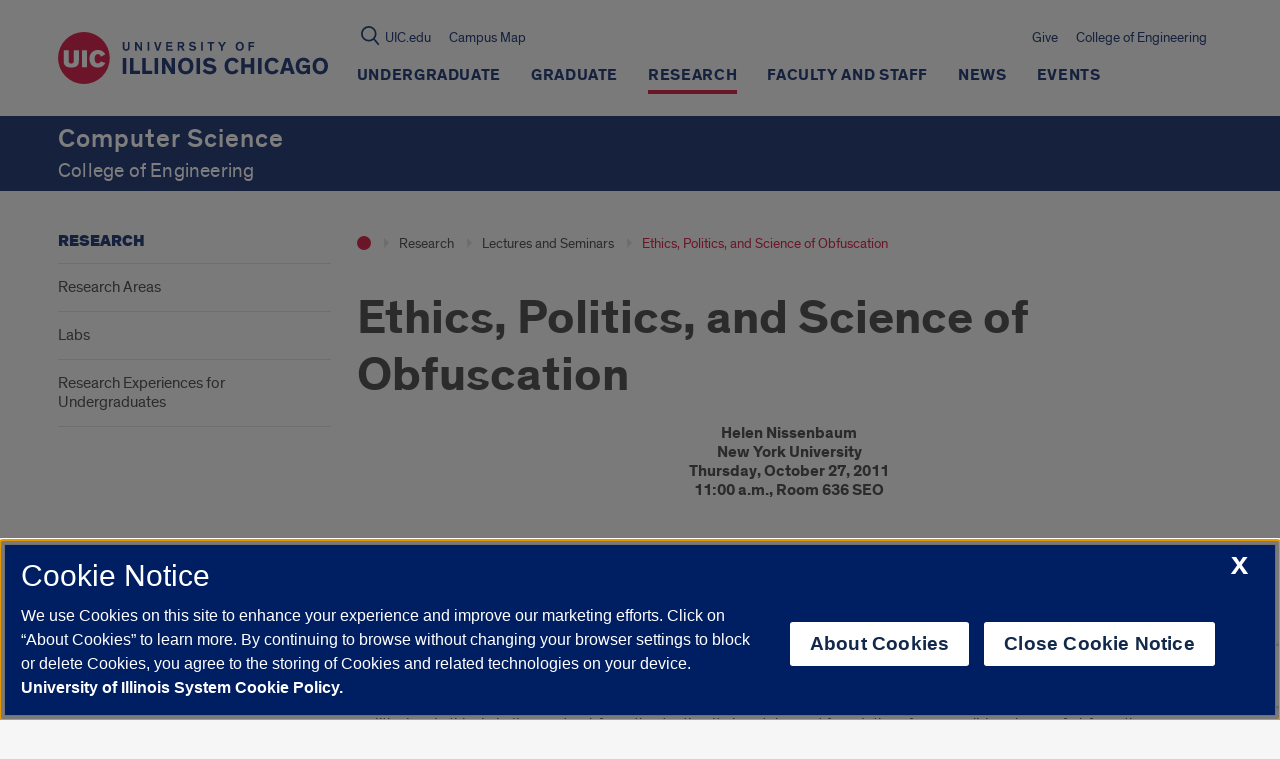

--- FILE ---
content_type: text/html; charset=utf-8
request_url: https://www.google.com/recaptcha/api2/anchor?ar=1&k=6Ld7rNEnAAAAAHR6r0ylgHXH-J-KozxjMzNGVsr4&co=aHR0cHM6Ly9jcy51aWMuZWR1OjQ0Mw..&hl=en&v=PoyoqOPhxBO7pBk68S4YbpHZ&size=invisible&anchor-ms=20000&execute-ms=30000&cb=vsx1vf4u48br
body_size: 48508
content:
<!DOCTYPE HTML><html dir="ltr" lang="en"><head><meta http-equiv="Content-Type" content="text/html; charset=UTF-8">
<meta http-equiv="X-UA-Compatible" content="IE=edge">
<title>reCAPTCHA</title>
<style type="text/css">
/* cyrillic-ext */
@font-face {
  font-family: 'Roboto';
  font-style: normal;
  font-weight: 400;
  font-stretch: 100%;
  src: url(//fonts.gstatic.com/s/roboto/v48/KFO7CnqEu92Fr1ME7kSn66aGLdTylUAMa3GUBHMdazTgWw.woff2) format('woff2');
  unicode-range: U+0460-052F, U+1C80-1C8A, U+20B4, U+2DE0-2DFF, U+A640-A69F, U+FE2E-FE2F;
}
/* cyrillic */
@font-face {
  font-family: 'Roboto';
  font-style: normal;
  font-weight: 400;
  font-stretch: 100%;
  src: url(//fonts.gstatic.com/s/roboto/v48/KFO7CnqEu92Fr1ME7kSn66aGLdTylUAMa3iUBHMdazTgWw.woff2) format('woff2');
  unicode-range: U+0301, U+0400-045F, U+0490-0491, U+04B0-04B1, U+2116;
}
/* greek-ext */
@font-face {
  font-family: 'Roboto';
  font-style: normal;
  font-weight: 400;
  font-stretch: 100%;
  src: url(//fonts.gstatic.com/s/roboto/v48/KFO7CnqEu92Fr1ME7kSn66aGLdTylUAMa3CUBHMdazTgWw.woff2) format('woff2');
  unicode-range: U+1F00-1FFF;
}
/* greek */
@font-face {
  font-family: 'Roboto';
  font-style: normal;
  font-weight: 400;
  font-stretch: 100%;
  src: url(//fonts.gstatic.com/s/roboto/v48/KFO7CnqEu92Fr1ME7kSn66aGLdTylUAMa3-UBHMdazTgWw.woff2) format('woff2');
  unicode-range: U+0370-0377, U+037A-037F, U+0384-038A, U+038C, U+038E-03A1, U+03A3-03FF;
}
/* math */
@font-face {
  font-family: 'Roboto';
  font-style: normal;
  font-weight: 400;
  font-stretch: 100%;
  src: url(//fonts.gstatic.com/s/roboto/v48/KFO7CnqEu92Fr1ME7kSn66aGLdTylUAMawCUBHMdazTgWw.woff2) format('woff2');
  unicode-range: U+0302-0303, U+0305, U+0307-0308, U+0310, U+0312, U+0315, U+031A, U+0326-0327, U+032C, U+032F-0330, U+0332-0333, U+0338, U+033A, U+0346, U+034D, U+0391-03A1, U+03A3-03A9, U+03B1-03C9, U+03D1, U+03D5-03D6, U+03F0-03F1, U+03F4-03F5, U+2016-2017, U+2034-2038, U+203C, U+2040, U+2043, U+2047, U+2050, U+2057, U+205F, U+2070-2071, U+2074-208E, U+2090-209C, U+20D0-20DC, U+20E1, U+20E5-20EF, U+2100-2112, U+2114-2115, U+2117-2121, U+2123-214F, U+2190, U+2192, U+2194-21AE, U+21B0-21E5, U+21F1-21F2, U+21F4-2211, U+2213-2214, U+2216-22FF, U+2308-230B, U+2310, U+2319, U+231C-2321, U+2336-237A, U+237C, U+2395, U+239B-23B7, U+23D0, U+23DC-23E1, U+2474-2475, U+25AF, U+25B3, U+25B7, U+25BD, U+25C1, U+25CA, U+25CC, U+25FB, U+266D-266F, U+27C0-27FF, U+2900-2AFF, U+2B0E-2B11, U+2B30-2B4C, U+2BFE, U+3030, U+FF5B, U+FF5D, U+1D400-1D7FF, U+1EE00-1EEFF;
}
/* symbols */
@font-face {
  font-family: 'Roboto';
  font-style: normal;
  font-weight: 400;
  font-stretch: 100%;
  src: url(//fonts.gstatic.com/s/roboto/v48/KFO7CnqEu92Fr1ME7kSn66aGLdTylUAMaxKUBHMdazTgWw.woff2) format('woff2');
  unicode-range: U+0001-000C, U+000E-001F, U+007F-009F, U+20DD-20E0, U+20E2-20E4, U+2150-218F, U+2190, U+2192, U+2194-2199, U+21AF, U+21E6-21F0, U+21F3, U+2218-2219, U+2299, U+22C4-22C6, U+2300-243F, U+2440-244A, U+2460-24FF, U+25A0-27BF, U+2800-28FF, U+2921-2922, U+2981, U+29BF, U+29EB, U+2B00-2BFF, U+4DC0-4DFF, U+FFF9-FFFB, U+10140-1018E, U+10190-1019C, U+101A0, U+101D0-101FD, U+102E0-102FB, U+10E60-10E7E, U+1D2C0-1D2D3, U+1D2E0-1D37F, U+1F000-1F0FF, U+1F100-1F1AD, U+1F1E6-1F1FF, U+1F30D-1F30F, U+1F315, U+1F31C, U+1F31E, U+1F320-1F32C, U+1F336, U+1F378, U+1F37D, U+1F382, U+1F393-1F39F, U+1F3A7-1F3A8, U+1F3AC-1F3AF, U+1F3C2, U+1F3C4-1F3C6, U+1F3CA-1F3CE, U+1F3D4-1F3E0, U+1F3ED, U+1F3F1-1F3F3, U+1F3F5-1F3F7, U+1F408, U+1F415, U+1F41F, U+1F426, U+1F43F, U+1F441-1F442, U+1F444, U+1F446-1F449, U+1F44C-1F44E, U+1F453, U+1F46A, U+1F47D, U+1F4A3, U+1F4B0, U+1F4B3, U+1F4B9, U+1F4BB, U+1F4BF, U+1F4C8-1F4CB, U+1F4D6, U+1F4DA, U+1F4DF, U+1F4E3-1F4E6, U+1F4EA-1F4ED, U+1F4F7, U+1F4F9-1F4FB, U+1F4FD-1F4FE, U+1F503, U+1F507-1F50B, U+1F50D, U+1F512-1F513, U+1F53E-1F54A, U+1F54F-1F5FA, U+1F610, U+1F650-1F67F, U+1F687, U+1F68D, U+1F691, U+1F694, U+1F698, U+1F6AD, U+1F6B2, U+1F6B9-1F6BA, U+1F6BC, U+1F6C6-1F6CF, U+1F6D3-1F6D7, U+1F6E0-1F6EA, U+1F6F0-1F6F3, U+1F6F7-1F6FC, U+1F700-1F7FF, U+1F800-1F80B, U+1F810-1F847, U+1F850-1F859, U+1F860-1F887, U+1F890-1F8AD, U+1F8B0-1F8BB, U+1F8C0-1F8C1, U+1F900-1F90B, U+1F93B, U+1F946, U+1F984, U+1F996, U+1F9E9, U+1FA00-1FA6F, U+1FA70-1FA7C, U+1FA80-1FA89, U+1FA8F-1FAC6, U+1FACE-1FADC, U+1FADF-1FAE9, U+1FAF0-1FAF8, U+1FB00-1FBFF;
}
/* vietnamese */
@font-face {
  font-family: 'Roboto';
  font-style: normal;
  font-weight: 400;
  font-stretch: 100%;
  src: url(//fonts.gstatic.com/s/roboto/v48/KFO7CnqEu92Fr1ME7kSn66aGLdTylUAMa3OUBHMdazTgWw.woff2) format('woff2');
  unicode-range: U+0102-0103, U+0110-0111, U+0128-0129, U+0168-0169, U+01A0-01A1, U+01AF-01B0, U+0300-0301, U+0303-0304, U+0308-0309, U+0323, U+0329, U+1EA0-1EF9, U+20AB;
}
/* latin-ext */
@font-face {
  font-family: 'Roboto';
  font-style: normal;
  font-weight: 400;
  font-stretch: 100%;
  src: url(//fonts.gstatic.com/s/roboto/v48/KFO7CnqEu92Fr1ME7kSn66aGLdTylUAMa3KUBHMdazTgWw.woff2) format('woff2');
  unicode-range: U+0100-02BA, U+02BD-02C5, U+02C7-02CC, U+02CE-02D7, U+02DD-02FF, U+0304, U+0308, U+0329, U+1D00-1DBF, U+1E00-1E9F, U+1EF2-1EFF, U+2020, U+20A0-20AB, U+20AD-20C0, U+2113, U+2C60-2C7F, U+A720-A7FF;
}
/* latin */
@font-face {
  font-family: 'Roboto';
  font-style: normal;
  font-weight: 400;
  font-stretch: 100%;
  src: url(//fonts.gstatic.com/s/roboto/v48/KFO7CnqEu92Fr1ME7kSn66aGLdTylUAMa3yUBHMdazQ.woff2) format('woff2');
  unicode-range: U+0000-00FF, U+0131, U+0152-0153, U+02BB-02BC, U+02C6, U+02DA, U+02DC, U+0304, U+0308, U+0329, U+2000-206F, U+20AC, U+2122, U+2191, U+2193, U+2212, U+2215, U+FEFF, U+FFFD;
}
/* cyrillic-ext */
@font-face {
  font-family: 'Roboto';
  font-style: normal;
  font-weight: 500;
  font-stretch: 100%;
  src: url(//fonts.gstatic.com/s/roboto/v48/KFO7CnqEu92Fr1ME7kSn66aGLdTylUAMa3GUBHMdazTgWw.woff2) format('woff2');
  unicode-range: U+0460-052F, U+1C80-1C8A, U+20B4, U+2DE0-2DFF, U+A640-A69F, U+FE2E-FE2F;
}
/* cyrillic */
@font-face {
  font-family: 'Roboto';
  font-style: normal;
  font-weight: 500;
  font-stretch: 100%;
  src: url(//fonts.gstatic.com/s/roboto/v48/KFO7CnqEu92Fr1ME7kSn66aGLdTylUAMa3iUBHMdazTgWw.woff2) format('woff2');
  unicode-range: U+0301, U+0400-045F, U+0490-0491, U+04B0-04B1, U+2116;
}
/* greek-ext */
@font-face {
  font-family: 'Roboto';
  font-style: normal;
  font-weight: 500;
  font-stretch: 100%;
  src: url(//fonts.gstatic.com/s/roboto/v48/KFO7CnqEu92Fr1ME7kSn66aGLdTylUAMa3CUBHMdazTgWw.woff2) format('woff2');
  unicode-range: U+1F00-1FFF;
}
/* greek */
@font-face {
  font-family: 'Roboto';
  font-style: normal;
  font-weight: 500;
  font-stretch: 100%;
  src: url(//fonts.gstatic.com/s/roboto/v48/KFO7CnqEu92Fr1ME7kSn66aGLdTylUAMa3-UBHMdazTgWw.woff2) format('woff2');
  unicode-range: U+0370-0377, U+037A-037F, U+0384-038A, U+038C, U+038E-03A1, U+03A3-03FF;
}
/* math */
@font-face {
  font-family: 'Roboto';
  font-style: normal;
  font-weight: 500;
  font-stretch: 100%;
  src: url(//fonts.gstatic.com/s/roboto/v48/KFO7CnqEu92Fr1ME7kSn66aGLdTylUAMawCUBHMdazTgWw.woff2) format('woff2');
  unicode-range: U+0302-0303, U+0305, U+0307-0308, U+0310, U+0312, U+0315, U+031A, U+0326-0327, U+032C, U+032F-0330, U+0332-0333, U+0338, U+033A, U+0346, U+034D, U+0391-03A1, U+03A3-03A9, U+03B1-03C9, U+03D1, U+03D5-03D6, U+03F0-03F1, U+03F4-03F5, U+2016-2017, U+2034-2038, U+203C, U+2040, U+2043, U+2047, U+2050, U+2057, U+205F, U+2070-2071, U+2074-208E, U+2090-209C, U+20D0-20DC, U+20E1, U+20E5-20EF, U+2100-2112, U+2114-2115, U+2117-2121, U+2123-214F, U+2190, U+2192, U+2194-21AE, U+21B0-21E5, U+21F1-21F2, U+21F4-2211, U+2213-2214, U+2216-22FF, U+2308-230B, U+2310, U+2319, U+231C-2321, U+2336-237A, U+237C, U+2395, U+239B-23B7, U+23D0, U+23DC-23E1, U+2474-2475, U+25AF, U+25B3, U+25B7, U+25BD, U+25C1, U+25CA, U+25CC, U+25FB, U+266D-266F, U+27C0-27FF, U+2900-2AFF, U+2B0E-2B11, U+2B30-2B4C, U+2BFE, U+3030, U+FF5B, U+FF5D, U+1D400-1D7FF, U+1EE00-1EEFF;
}
/* symbols */
@font-face {
  font-family: 'Roboto';
  font-style: normal;
  font-weight: 500;
  font-stretch: 100%;
  src: url(//fonts.gstatic.com/s/roboto/v48/KFO7CnqEu92Fr1ME7kSn66aGLdTylUAMaxKUBHMdazTgWw.woff2) format('woff2');
  unicode-range: U+0001-000C, U+000E-001F, U+007F-009F, U+20DD-20E0, U+20E2-20E4, U+2150-218F, U+2190, U+2192, U+2194-2199, U+21AF, U+21E6-21F0, U+21F3, U+2218-2219, U+2299, U+22C4-22C6, U+2300-243F, U+2440-244A, U+2460-24FF, U+25A0-27BF, U+2800-28FF, U+2921-2922, U+2981, U+29BF, U+29EB, U+2B00-2BFF, U+4DC0-4DFF, U+FFF9-FFFB, U+10140-1018E, U+10190-1019C, U+101A0, U+101D0-101FD, U+102E0-102FB, U+10E60-10E7E, U+1D2C0-1D2D3, U+1D2E0-1D37F, U+1F000-1F0FF, U+1F100-1F1AD, U+1F1E6-1F1FF, U+1F30D-1F30F, U+1F315, U+1F31C, U+1F31E, U+1F320-1F32C, U+1F336, U+1F378, U+1F37D, U+1F382, U+1F393-1F39F, U+1F3A7-1F3A8, U+1F3AC-1F3AF, U+1F3C2, U+1F3C4-1F3C6, U+1F3CA-1F3CE, U+1F3D4-1F3E0, U+1F3ED, U+1F3F1-1F3F3, U+1F3F5-1F3F7, U+1F408, U+1F415, U+1F41F, U+1F426, U+1F43F, U+1F441-1F442, U+1F444, U+1F446-1F449, U+1F44C-1F44E, U+1F453, U+1F46A, U+1F47D, U+1F4A3, U+1F4B0, U+1F4B3, U+1F4B9, U+1F4BB, U+1F4BF, U+1F4C8-1F4CB, U+1F4D6, U+1F4DA, U+1F4DF, U+1F4E3-1F4E6, U+1F4EA-1F4ED, U+1F4F7, U+1F4F9-1F4FB, U+1F4FD-1F4FE, U+1F503, U+1F507-1F50B, U+1F50D, U+1F512-1F513, U+1F53E-1F54A, U+1F54F-1F5FA, U+1F610, U+1F650-1F67F, U+1F687, U+1F68D, U+1F691, U+1F694, U+1F698, U+1F6AD, U+1F6B2, U+1F6B9-1F6BA, U+1F6BC, U+1F6C6-1F6CF, U+1F6D3-1F6D7, U+1F6E0-1F6EA, U+1F6F0-1F6F3, U+1F6F7-1F6FC, U+1F700-1F7FF, U+1F800-1F80B, U+1F810-1F847, U+1F850-1F859, U+1F860-1F887, U+1F890-1F8AD, U+1F8B0-1F8BB, U+1F8C0-1F8C1, U+1F900-1F90B, U+1F93B, U+1F946, U+1F984, U+1F996, U+1F9E9, U+1FA00-1FA6F, U+1FA70-1FA7C, U+1FA80-1FA89, U+1FA8F-1FAC6, U+1FACE-1FADC, U+1FADF-1FAE9, U+1FAF0-1FAF8, U+1FB00-1FBFF;
}
/* vietnamese */
@font-face {
  font-family: 'Roboto';
  font-style: normal;
  font-weight: 500;
  font-stretch: 100%;
  src: url(//fonts.gstatic.com/s/roboto/v48/KFO7CnqEu92Fr1ME7kSn66aGLdTylUAMa3OUBHMdazTgWw.woff2) format('woff2');
  unicode-range: U+0102-0103, U+0110-0111, U+0128-0129, U+0168-0169, U+01A0-01A1, U+01AF-01B0, U+0300-0301, U+0303-0304, U+0308-0309, U+0323, U+0329, U+1EA0-1EF9, U+20AB;
}
/* latin-ext */
@font-face {
  font-family: 'Roboto';
  font-style: normal;
  font-weight: 500;
  font-stretch: 100%;
  src: url(//fonts.gstatic.com/s/roboto/v48/KFO7CnqEu92Fr1ME7kSn66aGLdTylUAMa3KUBHMdazTgWw.woff2) format('woff2');
  unicode-range: U+0100-02BA, U+02BD-02C5, U+02C7-02CC, U+02CE-02D7, U+02DD-02FF, U+0304, U+0308, U+0329, U+1D00-1DBF, U+1E00-1E9F, U+1EF2-1EFF, U+2020, U+20A0-20AB, U+20AD-20C0, U+2113, U+2C60-2C7F, U+A720-A7FF;
}
/* latin */
@font-face {
  font-family: 'Roboto';
  font-style: normal;
  font-weight: 500;
  font-stretch: 100%;
  src: url(//fonts.gstatic.com/s/roboto/v48/KFO7CnqEu92Fr1ME7kSn66aGLdTylUAMa3yUBHMdazQ.woff2) format('woff2');
  unicode-range: U+0000-00FF, U+0131, U+0152-0153, U+02BB-02BC, U+02C6, U+02DA, U+02DC, U+0304, U+0308, U+0329, U+2000-206F, U+20AC, U+2122, U+2191, U+2193, U+2212, U+2215, U+FEFF, U+FFFD;
}
/* cyrillic-ext */
@font-face {
  font-family: 'Roboto';
  font-style: normal;
  font-weight: 900;
  font-stretch: 100%;
  src: url(//fonts.gstatic.com/s/roboto/v48/KFO7CnqEu92Fr1ME7kSn66aGLdTylUAMa3GUBHMdazTgWw.woff2) format('woff2');
  unicode-range: U+0460-052F, U+1C80-1C8A, U+20B4, U+2DE0-2DFF, U+A640-A69F, U+FE2E-FE2F;
}
/* cyrillic */
@font-face {
  font-family: 'Roboto';
  font-style: normal;
  font-weight: 900;
  font-stretch: 100%;
  src: url(//fonts.gstatic.com/s/roboto/v48/KFO7CnqEu92Fr1ME7kSn66aGLdTylUAMa3iUBHMdazTgWw.woff2) format('woff2');
  unicode-range: U+0301, U+0400-045F, U+0490-0491, U+04B0-04B1, U+2116;
}
/* greek-ext */
@font-face {
  font-family: 'Roboto';
  font-style: normal;
  font-weight: 900;
  font-stretch: 100%;
  src: url(//fonts.gstatic.com/s/roboto/v48/KFO7CnqEu92Fr1ME7kSn66aGLdTylUAMa3CUBHMdazTgWw.woff2) format('woff2');
  unicode-range: U+1F00-1FFF;
}
/* greek */
@font-face {
  font-family: 'Roboto';
  font-style: normal;
  font-weight: 900;
  font-stretch: 100%;
  src: url(//fonts.gstatic.com/s/roboto/v48/KFO7CnqEu92Fr1ME7kSn66aGLdTylUAMa3-UBHMdazTgWw.woff2) format('woff2');
  unicode-range: U+0370-0377, U+037A-037F, U+0384-038A, U+038C, U+038E-03A1, U+03A3-03FF;
}
/* math */
@font-face {
  font-family: 'Roboto';
  font-style: normal;
  font-weight: 900;
  font-stretch: 100%;
  src: url(//fonts.gstatic.com/s/roboto/v48/KFO7CnqEu92Fr1ME7kSn66aGLdTylUAMawCUBHMdazTgWw.woff2) format('woff2');
  unicode-range: U+0302-0303, U+0305, U+0307-0308, U+0310, U+0312, U+0315, U+031A, U+0326-0327, U+032C, U+032F-0330, U+0332-0333, U+0338, U+033A, U+0346, U+034D, U+0391-03A1, U+03A3-03A9, U+03B1-03C9, U+03D1, U+03D5-03D6, U+03F0-03F1, U+03F4-03F5, U+2016-2017, U+2034-2038, U+203C, U+2040, U+2043, U+2047, U+2050, U+2057, U+205F, U+2070-2071, U+2074-208E, U+2090-209C, U+20D0-20DC, U+20E1, U+20E5-20EF, U+2100-2112, U+2114-2115, U+2117-2121, U+2123-214F, U+2190, U+2192, U+2194-21AE, U+21B0-21E5, U+21F1-21F2, U+21F4-2211, U+2213-2214, U+2216-22FF, U+2308-230B, U+2310, U+2319, U+231C-2321, U+2336-237A, U+237C, U+2395, U+239B-23B7, U+23D0, U+23DC-23E1, U+2474-2475, U+25AF, U+25B3, U+25B7, U+25BD, U+25C1, U+25CA, U+25CC, U+25FB, U+266D-266F, U+27C0-27FF, U+2900-2AFF, U+2B0E-2B11, U+2B30-2B4C, U+2BFE, U+3030, U+FF5B, U+FF5D, U+1D400-1D7FF, U+1EE00-1EEFF;
}
/* symbols */
@font-face {
  font-family: 'Roboto';
  font-style: normal;
  font-weight: 900;
  font-stretch: 100%;
  src: url(//fonts.gstatic.com/s/roboto/v48/KFO7CnqEu92Fr1ME7kSn66aGLdTylUAMaxKUBHMdazTgWw.woff2) format('woff2');
  unicode-range: U+0001-000C, U+000E-001F, U+007F-009F, U+20DD-20E0, U+20E2-20E4, U+2150-218F, U+2190, U+2192, U+2194-2199, U+21AF, U+21E6-21F0, U+21F3, U+2218-2219, U+2299, U+22C4-22C6, U+2300-243F, U+2440-244A, U+2460-24FF, U+25A0-27BF, U+2800-28FF, U+2921-2922, U+2981, U+29BF, U+29EB, U+2B00-2BFF, U+4DC0-4DFF, U+FFF9-FFFB, U+10140-1018E, U+10190-1019C, U+101A0, U+101D0-101FD, U+102E0-102FB, U+10E60-10E7E, U+1D2C0-1D2D3, U+1D2E0-1D37F, U+1F000-1F0FF, U+1F100-1F1AD, U+1F1E6-1F1FF, U+1F30D-1F30F, U+1F315, U+1F31C, U+1F31E, U+1F320-1F32C, U+1F336, U+1F378, U+1F37D, U+1F382, U+1F393-1F39F, U+1F3A7-1F3A8, U+1F3AC-1F3AF, U+1F3C2, U+1F3C4-1F3C6, U+1F3CA-1F3CE, U+1F3D4-1F3E0, U+1F3ED, U+1F3F1-1F3F3, U+1F3F5-1F3F7, U+1F408, U+1F415, U+1F41F, U+1F426, U+1F43F, U+1F441-1F442, U+1F444, U+1F446-1F449, U+1F44C-1F44E, U+1F453, U+1F46A, U+1F47D, U+1F4A3, U+1F4B0, U+1F4B3, U+1F4B9, U+1F4BB, U+1F4BF, U+1F4C8-1F4CB, U+1F4D6, U+1F4DA, U+1F4DF, U+1F4E3-1F4E6, U+1F4EA-1F4ED, U+1F4F7, U+1F4F9-1F4FB, U+1F4FD-1F4FE, U+1F503, U+1F507-1F50B, U+1F50D, U+1F512-1F513, U+1F53E-1F54A, U+1F54F-1F5FA, U+1F610, U+1F650-1F67F, U+1F687, U+1F68D, U+1F691, U+1F694, U+1F698, U+1F6AD, U+1F6B2, U+1F6B9-1F6BA, U+1F6BC, U+1F6C6-1F6CF, U+1F6D3-1F6D7, U+1F6E0-1F6EA, U+1F6F0-1F6F3, U+1F6F7-1F6FC, U+1F700-1F7FF, U+1F800-1F80B, U+1F810-1F847, U+1F850-1F859, U+1F860-1F887, U+1F890-1F8AD, U+1F8B0-1F8BB, U+1F8C0-1F8C1, U+1F900-1F90B, U+1F93B, U+1F946, U+1F984, U+1F996, U+1F9E9, U+1FA00-1FA6F, U+1FA70-1FA7C, U+1FA80-1FA89, U+1FA8F-1FAC6, U+1FACE-1FADC, U+1FADF-1FAE9, U+1FAF0-1FAF8, U+1FB00-1FBFF;
}
/* vietnamese */
@font-face {
  font-family: 'Roboto';
  font-style: normal;
  font-weight: 900;
  font-stretch: 100%;
  src: url(//fonts.gstatic.com/s/roboto/v48/KFO7CnqEu92Fr1ME7kSn66aGLdTylUAMa3OUBHMdazTgWw.woff2) format('woff2');
  unicode-range: U+0102-0103, U+0110-0111, U+0128-0129, U+0168-0169, U+01A0-01A1, U+01AF-01B0, U+0300-0301, U+0303-0304, U+0308-0309, U+0323, U+0329, U+1EA0-1EF9, U+20AB;
}
/* latin-ext */
@font-face {
  font-family: 'Roboto';
  font-style: normal;
  font-weight: 900;
  font-stretch: 100%;
  src: url(//fonts.gstatic.com/s/roboto/v48/KFO7CnqEu92Fr1ME7kSn66aGLdTylUAMa3KUBHMdazTgWw.woff2) format('woff2');
  unicode-range: U+0100-02BA, U+02BD-02C5, U+02C7-02CC, U+02CE-02D7, U+02DD-02FF, U+0304, U+0308, U+0329, U+1D00-1DBF, U+1E00-1E9F, U+1EF2-1EFF, U+2020, U+20A0-20AB, U+20AD-20C0, U+2113, U+2C60-2C7F, U+A720-A7FF;
}
/* latin */
@font-face {
  font-family: 'Roboto';
  font-style: normal;
  font-weight: 900;
  font-stretch: 100%;
  src: url(//fonts.gstatic.com/s/roboto/v48/KFO7CnqEu92Fr1ME7kSn66aGLdTylUAMa3yUBHMdazQ.woff2) format('woff2');
  unicode-range: U+0000-00FF, U+0131, U+0152-0153, U+02BB-02BC, U+02C6, U+02DA, U+02DC, U+0304, U+0308, U+0329, U+2000-206F, U+20AC, U+2122, U+2191, U+2193, U+2212, U+2215, U+FEFF, U+FFFD;
}

</style>
<link rel="stylesheet" type="text/css" href="https://www.gstatic.com/recaptcha/releases/PoyoqOPhxBO7pBk68S4YbpHZ/styles__ltr.css">
<script nonce="lHM3FTTDAwbTio-gYqt4Zw" type="text/javascript">window['__recaptcha_api'] = 'https://www.google.com/recaptcha/api2/';</script>
<script type="text/javascript" src="https://www.gstatic.com/recaptcha/releases/PoyoqOPhxBO7pBk68S4YbpHZ/recaptcha__en.js" nonce="lHM3FTTDAwbTio-gYqt4Zw">
      
    </script></head>
<body><div id="rc-anchor-alert" class="rc-anchor-alert"></div>
<input type="hidden" id="recaptcha-token" value="[base64]">
<script type="text/javascript" nonce="lHM3FTTDAwbTio-gYqt4Zw">
      recaptcha.anchor.Main.init("[\x22ainput\x22,[\x22bgdata\x22,\x22\x22,\[base64]/[base64]/[base64]/[base64]/[base64]/[base64]/[base64]/[base64]/[base64]/[base64]\\u003d\x22,\[base64]\\u003d\\u003d\x22,\x22cijCpMKtEgE/w7HCl8KywqFvVcKiw4clw6Mowr04HxxyY8KMwoxJwozCiV3Du8KaMB7Cuj3DtcKNwoBFQWJ0PzvCh8OtC8KHScKuW8O4w5oDwrXDi8O+MsOewqZ8DMOZKkrDljd6wqLCrcORw4g3w4bCr8KbwpMfdcKNXcKOHcK2T8OwCRPDtBxJw4Z8wrrDhBN/wqnCvcKbwrDDqBsCeMOmw5c4XFknw6plw71YHcKHd8KGw7PDihk5TMKkFW7CrAoLw6NKa2nCtcKIw7c3wqfCscKXG1crwqhCeTlfwq9SB8OqwodnV8O+wpXCpXhCwoXDoMOYw50hdzhJJ8OJZg97wpFeDsKUw5nChMKYw5Aawo3DrXNgwppQwoVZZhQYMMO/GF/DrSbCnMOXw5U3w59zw51sbGp2IsKRPg3CksK3d8O5GHlNTQvDgGVWwrXDn0NTP8KLw4Brwp53w508woV+Z0hEOcOlRMObw5Zgwqp3w57DtcKzLsKDwpdODDwQRsK/wpljBio4dBAywqjDmcOdNMKYJcOJNAjClyzCi8O6HcKEO0Nhw7vDksOwW8OwwqkZLcKTBkTCqMOOw6fCsXnCtRNbw7/Ch8Orw6E6b3VSLcKeBT3CjBHCuWEBwp3Dt8Opw4jDsz3DuTBRHyFXSMKDwp89EMO8w7NBwpJYN8Kfwp/DhMOxw4o7w7LCjxpBOT/CtcOow71PTcKvw5nDisKTw7zCuy4vwoJBRDUrYHQSw45Kwq13w5ppKMK1H8OVw5jDvUhgDcOXw4vDs8OTJlFuw7nCp17DjkvDrRHChMKRZQZlK8OORMOSw6xfw7LCvlzClMOow4rCgsOPw503bXRKSMOjRi3Cs8OPMSgow4EFwqHDiMOZw6HCt8O6wp/CpzlKw6/CosKzwqtmwqHDjD5cwqPDqMKaw55MwpsjNcKJE8Ouw7/Dlk5KQzB3wqDDjMKlwpfClFPDpFnDtgDCqHXCoAbDn1k+wpITVgLCkcKYw4zCqsKKwoVsFxnCjcKUw6zDkVlfAcKMw53CsQ5OwqN4N1Iywo4pHHbDincJw6oCDGhjwo3ClHAtwrhJA8KveyTDiWPCkcO0w7/DiMKPV8KJwoswwrLCvcKLwrlzO8OswrDCvsKHBcK+RCfDjsOGOjvDh0ZdMcKTwpfClsOSV8KBUMKcwo7CjUrDsQrDpj7CnR7Ck8OSGCoAw7F8w7HDrMKAJW/Dql/CuTsgw5nCnsKOPMK+wo0Ew7NxwqbChcOcdcOEFkzCqsKKw47DlwzCt3LDucKjw6lwDsOxS00RQMKeK8KOMMK1LUYFNsKowpAZKGbChMK2acO6w581wqEMZ31tw59LwrfDr8Kgf8KuwqQIw7/Dt8K3wpHDnU4kRsKgwpnDv0/[base64]/CqA9Xw6rCtXEjwpHCr8KHUMOic8Ovw7nCsXVRTAfDtVNOwrxHUSTCjC1UwqbCuMKOSl0fwrhZwrolwq0+w6UwEcOPf8OywqFMwrw6d17DqCwLC8ObwobCiDtpwp4Xwo/DtcOlXcO5N8OJWHQ+wqwMwrjCncOAVcKxH0ZYDMO1GhXDj2jDuH7CssOqYMO2w6sXEsOuw4nCoWoWwp/CucO5bsK/wpzCoBjDvEFvwpYRw6puwpZNwo8yw4crcMK6QMKow7rDosOJZMKnFyHDrjEZd8OBwpbDmMORw5B3ScOrP8OZwpjDjcKeVDJ7w6/Ci2nChsKCEsO0wofDuifDrhUofsONEnlIC8OHw79Qw58bwpfDr8OrAzJfw47CqDXDqsKTLz44w5nCkz/CqsO7wrbCqGzCh0JgPxTDjncCNsKww7zCqA/DqMK5PADCqkBUYXoDUMO7bDjCscOwwphzwqAAw51QGMKKwoHDp8KqworDnkPCim8mIMKmGMOyEFnCpcOsfDoLZsOqQG9tQADCjMKXw6zDnCjDtMOWw58aw6hFw6MKwqZma3jCocKCZsK4G8KnAsKESMO6wqYGw4sBVGIcEmkIw5zCkGPDtl0Awq/Cg8OTMQE5AFXDpcORE1JiC8K/cz3DssKNRB8Fwqg0wrXCj8O1UhTCoDzDlcK/wo/[base64]/DtCMDw5XDqMOne0rCnyYqdkzDpQQXw7kqQMOvLCnDkTTDmMKoeE8bM0DCuigAw7QfUmACwrxzwogQdmbDrcOfwrPCv0sOQMKhAsKWWcOCREY9N8KjHMKfwpYaw6zClz9UChnDpCoYA8KqGVFUDSksMEULIRTCkXTDpEHDvD8qw6Yhw79zaMKKAHgiAsKJw5rCs8OUw5/CtXJew6Q7acKVQcOuZX/CoQd+w5xeCWzDnjvCscOfw5TCvXlBZD3DmxtjcMO/wqFxCRVeWVt2QEJzEHzDom3ClMKDVTXDljDCnAHCrRrCpSHDqRjDvAfDt8OIV8KACX7CqcOMWxJQPAJgJxjDn1MZcSFtaMK6w6/DqcOvZsOubMOeKcOXeCkRZHB/[base64]/CmwFkw5PDiA7CncO/dy1bZjLClMKbScOTwpYRXcKiwpXCnznCocKnGcKeET7DlhIDwpbCtALCkDgtMsKTwq/DqQnCtsOZD8K/[base64]/DssKOwpkywp7Dq03DomZsLBh8M8OlASsewrV+NMOWw5A4wp1OTS0Gw6o1w67DisOtGMOdwrfCmCjDg2Y+Yn3DjcKvDR9DwojDrx/[base64]/Dt8KPw6bClsOnwpwhe8OiYMKGTsKkfMKDwq4DbsOpUy8Ow5rDojEZw55Yw5/Cjx7DkMOpYsOOEgfDgsOcw7/[base64]/[base64]/w4TDilkjZX/[base64]/CgBPCjCTDmG0twprCknHDs8OQw5zDtFjDvsK/w4hJw6FQw6Mbw48FByPCrjfDsHoxw7HCuCB4BcOcwpMGwrxfE8K9w5rCmsOlCsKTwpTCoE/[base64]/[base64]/[base64]/CmcKUw49XwrrDph/Cj2bChMKMwo0OZ3UxK1XCs8Owwp/DmiDChsKlRMK8TywkasKbwphSMMO2wopCYMKswoYFc8O4LcOSw6oVI8K/K8OBwpHCq3Z6w7kscV3CpH3DjsOaw6zCkEo0XxTDkcK9w50Gw5PCrcKKw5PDvXzDrw07EW8aLcO4wrdNeMOJw7fCmMKmR8O8TsKuwpd+wpnDk3zDtsKvLXEXPiTDisKQCMOAwpHDncKCXAzCrSjDuEVvw5/Ci8Ozw50SwoDCkmbCqE3DkAlMU1E0NsK9dsO0Y8Oyw7Q2wpUiIiLDvk8Ww7c1L3DDp8OvwrRLc8K1wqcKf2NmwoVIw784acK3ey/[base64]/DvQDDtEHDoHzCv8OBwpNRw7p+wrLDjBrCoyIgwocpaSbCjMK1PS7DtcKrKi3ClMOLUsKVSBHDs8Klw4nCg0whG8O5w4nCpyQ2w50HwqHDgBM9w5cBSi9YLsO/wrV/[base64]/CpsOlSsOSwpvCvMKlwprCoytMwrgET8O7woJ+woljw5bDtcO+F0PCqlfCnSFJwpQWCMO/wr7DisKFUMOUw7nCu8KYw4pvEQbDj8KnwozCvcO1ZwPDm2Fzwq/DmjB/wojClHDDpXxJUHJFcsOoAFh/RGTDmUXCrMOQwqLCpcO4DkLCq23DpTMRUCjCqcOBw7lCwo4BwrN3w7F7UhjDm3TDvMKDX8O1B8OubWErw4TDvWsvwp7CoXDCnMKeV8OYQVrChsOxwozCjcKKw5ArwpLCqcOEwpnDq2tHwp4rakrDvcOKw6/Cn8KiZjpcGiM6wp0lYsKRwqdRJMOfwprDmcOgwprDqMO3w4dFw5LDlsO/[base64]/[base64]/[base64]/CuTo+w5ZwdWDDlcKswqDDgMODw77Cp8O4QsOZwovClMKaUMONw5HDscKfwqfDjWcNJcOowqLDvsOzw6sJPRw7QsO/[base64]/DkcK6w6VewqTDq8ORw498w4bDqhQMw5kUEcKgYMOrScKMwrvCusK9JwHCoWwRwroRwqoFwpgfw4F8NcObworCizssGMOQBn/DkMK2AVXDjG54V0/Dri3DtVrDnsKNwoJ+woRONQXDmjYVwqjCrsKYw6NNSMKLfDbDmm3DgMK7w6MUfMOpw4x3X8K/worCtsKGw5vDksKLwo5Tw4x2ecOSwpQBwqLClitIBMKIw4/ClTljworCh8OaKzREw6Ekw6TCscKww4g0IsKtwoQhwqfDocOwDcKlGcO9w74tAT7Cj8Olw5Z6AUXDhkzCsztNw4zClkxpw5DDg8OjKcKBOD0GwozDl8KjJxbDnMKjIDnDhkXDsW7DpggAZ8O6R8KxR8Ojw4lBw6s/wrnDgsKzwoXCrCnCrcO3wpBKw6TDll7DinJINRsCKzvChsOewqMDAMOawpVZwrYrwq8LacKiw6TCtsOxYhBvJMKKwroPw5HDiQhPNMONbjrChsK9GMKde8KIw4xBwpN/RMO9FcKBP8OzwoXDsMKXw4HCp8OQByTDkcOmwpMKwpnCkk8EwqVrwqbDogIzwpTChHgpwobDrsOOEk4JRcKfwrNeaA/Dg0vCgcKlwrNtw4/Ci3TDrcKKw7wKeR06wrQLw7rCp8K4VMKgw5rDqsKGwqwhwpzDmcKHw6o2EcO+wpgpw7fCoTslKwsZw5fDoVgmw7/Cp8K3IsOrwptKFsO2VMOuw4gEwrzDvMK+wrfDhQLDrg7DnirDui3CgMOZS2rDsMOKw7NDTn3Dv2DCr0jDiG7DjT1BwoLCksK5AnQawpM8w7/Dj8OVw5ETUcKkd8Kpw6UHwqdeZcKgw73CvsOww4VPWsO3QxjClCzDl8K+eVfCjS5nL8ORwo0sw4jCm8KVGC3CvS8LA8KODsKUDwQaw5w2AsOOE8ORVMObwoMiwqR9ZMOpw48hClN3wq9fSMKowqBqwr5tw6zCiWdtCcOawpJdw64/w4PDt8Kqwq7Cq8KtMMKCXQIkw4xieMKkwr3CrRfCrcKewpDCuMKiFCrDriXCjsKDbMO+I3E5J1shwo3DjcOTwqxawoR0w5cXw4l8PnZnNlEPwr3CiWNhJsOLwqLDvcKdRiTDqcKPVEkxwqpmLMOUwofCkcO/[base64]/Dg0zDugZ9w4/[base64]/CgMOEwqc2SMOBLnzClARJwrk0w4p2AsKcCAViECjCucKTVS5xGEZAwqpewoTCqiXDgWp8wrZjKMOrfsK3wpVpfcKBIGcpw5jCusKxLsKmwoPDoFoHQcKuw6/DmcOreAjCpcO8TsOYwrvDi8KQH8KHCMOywrvCjC4dw4Q2wo/DjFlDaMKzQQNqw5LCmHTCgsKXSsOQa8ONw7rCscO2TMKGwovDgsO3wo9vZGMjwp7CmMKXw7RSfMO2V8K4wot7QcKxwqN6w7rCvMOyU8Ocw63CqsKfDnzDiC/DnMKSw7rCncKVanFmJcKLQcOLwpR5wrk2J2w2KD9rwpTCqw7Cp8KPUyTDpXbCnGYcRCbDugM9L8KNZ8KfPDzCuUnDlMK5wr1nwpMdGCLClMKYw6Y+GFHCiA3DtHRWfsOfw7DDhjJnw5vCgcOSFA8rw6HClMOwFljCulJWw4d4X8ORasK/[base64]/PDLCgz7CusO5w6VYwqnCj8K6A8KZw7YMWQ8nwpLDv8K/JxBjEcKHdMOZfRHCssO8wpM+GcOBGzI/w5HCocO8R8OCw7rCgF/Cj3QqXhQYI3XDtsOYw5TCqX9PP8O4McO6wrfDqsO0I8Opw60GIcOQwq5hwoJXwpXCucKpE8Ohw43Dj8KqWsOew5HDgMOUwofDtU3DlSJnw7MVccKBwpjCvsORY8K9w7TDpsO9P0Itw6/DqcOVOMKiZcKWwpA8UsOBOMOOw5NMUcKcRxZxwrPCkcOfKDsvPsOpwrHCpx1YV2/[base64]/Crn13fAQhVyjDjsKRBy4Nw5t3V8KYwptiCcOxcsKCw4jDtnzCpMKQw7/[base64]/CtcKkw5xew4BGJsOZwqXDoQbDkDo/w7xWw4F+wqvCv10fDlA0wqhww4bCkMKwe2MdcMODw6M0LGBfwqRaw5oREA04woLDuFrDqFVMdMKIZUnCnMOQHGtWaG/DksOSwoHCswQRU8Oqw6HCqj9TKwrDgVXDg08uwrlRAMKnw4rCm8OMDw4Iw6zCkXvClRFSw4w6w7bCrDsgThlBw6DCvMK3d8KxDB7CnWTDi8KmwprDrWJuYcKFQS/Dpz/CscOxwoZgYzDCtMOFdhQAXSvDmcOZwqBUw67Dj8O/[base64]/ZcKOTRo7ScK8wrPDgyLDpMODFcOaw6fDu8KswoUgfm/Cr1/DpDscw65TwqvDjcKhwr/ClsKxw5DDvy5basKPVGcCVULDnVonwrbDu1DCjlfCvcOjwqZCw4kcPsKyIcOHXsKMw658ExzDvMKCw7N5fsOuYTLCvMKbwqTDnsOMChvCqGddS8KDw6vDhEbCqS/DmTDCsMK5HcOYw7lANsOAWgYhIMOqw5rCqsKdw5xICGbDnsK0wq7CpnzDlUfDlXQ6IMOOEcOWwpLDpcOtwp/[base64]/DvMKiw5/CusO1w6RCKMOMJsO5CiZ3OGYhesK7w4tewqN8woI8w48xw6s7wqglw6rCj8OtJS9wwrNHTyHDiMKyN8KNw4/CscKQI8OHTynDpBHCksK9YSrCoMK7wp/[base64]/DvcKXMj3DglbCnsKiKHXDoyvCs8O0OMKPRcKqw7DDvcKewowHwq3ChcOIbAjCnBLCpDrCuGNkw7fDmmtPbF4MC8OhW8Kww4fDlsKVGMOcwrc5MMOuwoHDksOVw5DDssK2w4TCpWDCj0nCr3NiY1TDgz/DhxfChMOCcsKldRx8dmnCmsKLEV3DssK9wqLClsOVXg89wpXCllPDl8KOw5hfw7YMUsKPFsKyQsKeHw/CgXDCksKsZ3NHw4kuw7hJwpvDoAkiY0dvRMOew4d4SS/CqMKlXMKGOcKQw61Bw6nCrxzCtEnCrQvDhMKTBcKkO255Njxbd8KxTMO9A8OXJmwnw6PCg13DgcOud8KlwpTCi8OtwpNEZMKiwo3CsQzCt8KTwoXCnzJzwrN8w7TCp8Kzw5rDi23CkT0EwrDChcKiw6YEw5/DnygNwqLCu2JbNMONIcOsw69Ew6xqw7bCkMO5BCAYw5AMw5HCjULDjlPDhk/DnEExw4d9ZMKHXnjDohw3U0cnWMKiwqfCnjZLw4/DvsOpwovDggVaNXg3w6zDthrDrlonDzRqaMKiwqsEXMORw6LDkiUJNcOPwrTCpsO8bcOfWsOswodBb8ORAwsXecOsw6TCp8Kuwq9kw75LT2jDpRfDocKJw6DCtMOUBSRWJEw6FUzDo0nCvTHDiFRRworCj0fClSjCncKAw6wSwoQzHGBfG8Ofw4DDiTMswonCvwhqw6/CpGslw5USw4NTw78AwrDCisOSJsOCwr1Ff1c+w7zDqkTCjcKJHmptwoPClRQZIcOcLwEuRw9PbcKKwrfDmMK0IMK2w5/Ch0LDjl3CqHUmw5XDoHvDsCXDjMO4RXV7wobDnhzDrgLCuMO0Um8seMOxwq9RPU7Cj8KMw6zCtcOJd8OnwpgcWC8GewTDvyrCscOkMcK1LGTCqmQKacOcwpg0w7BxwpXDo8OywrnCuMK0O8O2WCHDgcKdwp/CnklEwpprU8KLw5YMVsOjaA3Dr1DDpXUeJ8KWKiDDhsKLw6nChG7DvnnCh8KvGzJ0w4/CkDPCtXPCpCUpDcKLXsOvGmPDpcKgwoLDqMK8Wy7CuDYHO8ODSMOuwrBywq/Cv8O+CMOgw6HCuXXDoSTDi1dSdcKgZHAxw5HDg19DX8Klw6XDl1rDvX8Lwql+wosFJXfCnkDDm0fDjhnDtW/CkhrCqsOBw5EVwrNaw4nDk1VEwr97wqjCt3/[base64]/w5zCr1cRwpbDuMOewprCtMK0w5nCpcKbUsKLwoNCwpQJw7lFw5XCghsOw6rCjQrDs2jDnDdSOsOMwr4Yw7woDMODw5HDo8K1SS/CjHgrWS7CmcO3EMK3wrLDuR3Cj386XMKLw4Y+w6tYFXdlw7zDvMONZ8OGZMOsw59vwrfCumfDlMK9CTrDlyjCrcOyw5k/OhLDsWZuwoQNw4EfNUDDrMOHwqJbdyvClcKxbHXDmkYTw6PCsCTCphPDvxF/w73DsjPDgEZ7UU43w4TCsDzCsMKrWzVoUMO7C3jCt8OBw6rCtRPCi8KqB3J8w61VwqkPUjTDu3HDkMOLwrJ/w5HCkjbDjgwkw6DDjQEeEkRhw5kfwozDoMK2w7Esw5sfRMKWV1cgDzRdQFfCvcKOw6oxwoFmw5HDvsO1a8KGS8KbXVbCrXbCtcOjfQliTlwPw6QLKmDDksK8cMKwwqrDr3nCksKAw4bDqsKMwpXDrirCrMKCa3jDvsKrwqXDqMKPw5TDpsOEOBDCoG/Di8OQw7jCksOXQMKKw7PDtVhIJRMFe8O7f1RcJcO3AsO8Im5dwqfCh8ONQcKOR0AWwozDvE4mw4c+N8KqwojCh3A2w78KN8K1w6fChcOaw4nCqsKzKsKeFzoUEw/DmsOfw6YIwrNDQFEPw6bDqHLDusKKw5DDqsOMwoDCicOEwrEkV8KNcg/Crg7DtMO1wp9GOcKGJWrCiAPDgMKVw6zDi8KbQRPCl8KSMw3Cp20FdMOMwqjDvsKxw5ceP2RVb2jCjcKCw6MwX8O9AXPDo8KZdU7CgcKzw7hqasKIAcKwX8K8JsOVwoR/[base64]/CoD7CjBvDkQUCw7fDvsKzwoc7wrRCRVHChcKPw6rDisOiZcOGAMO9wqpWw40qXSTDjMKLwrHChjI/[base64]/CvWHCrj5IfWQGOBZ2XcOtwohkwpkFCBJWwqfCqAFRwq7DmkBCw5MjfWDDlmpUw6TDlMKUw7FsTHHCuj7CsMKhM8KSw7PDinwQY8Kawr3CtMO2CFAvw47Ds8OISMKWwrPDtQnCk0smCcO7wqPDvMOHQcK+wrl/w5k1L0vCtsKzLCV6AjDDklvDt8KVw4XDmsOowqDCjcKzbMKHwozCpT/DrQPCmGomwrbCssKTQsKVUsKyBWNewo4Jw7t5cDvDnkpTw6jCqnTCn1x8w4XDoVjDhwUHw7zDkyYbw64Lwq3DugzCmmcBw5LCu0xVPEh3R2zDgBAlNMOYD13DvMO/GMOZwpRaTsKDw47CkcKDw7LDnh/DnW40BGFJN2oxw63CvBBtbSbCsVxbwqjCtMOcw6Z5EMOvwo7Dp0g0XcKxECvDjGTCm1gRw4TCscKICD5Nw6/DiDXCgcOzPMKow7UZw78/w4gbTcOVHcKgw4jDmMOJFzJVwonDh8Kuw4IPKMOswqHClyvCvsO0w5wVw7TDhsKYwpfCgcKBw6zCg8Kuw4Fwwo/[base64]/DqsKVMcKwLkfDkcOsw6zCpRbDizMIw6nCvwAkTE9owoFYFcOwGsKJw6PCnXvDnGnCtcKXCcKEPixrZB4iw6DDpcKaw4zConVBRjnDlhk/UcO/eEIpUQXClB/DlRZRwooEwrpybsKZwps2w5M8wo09U8OHYjIoBDzDog/[base64]/VsKbIMOywr53w7DCpsKKb8KuWcOwTcK/LFclwoXCp8K0KgLCp0LDosKfQkECeD9ACA/CpMOXJcOewp16KsK3woRoI2fCoAHCqW3Cp1DCmcOrXjXDgMOGW8Kjw6U/[base64]/[base64]/enLCgEplRcKAHsKgwpXDqmDChg7DvHkDXMK0w75/BBHCvMOiwrDCvzbCmcOww4HDvVdTI3vDkxjDoMO0wqUww4XDsndRwrXDjHMLw77Dm1QAO8K4b8KFJMOFw45zw4/Co8OZPlTClBzDixzDjFrDr1nCh37CuwzDr8KbBsK0ZcOHJMKsBwXClS4awqvCnC51CH0FdwrCk23CsjrCksKQVhwxwpFawo9ww7XDicOafEs2w7PCvsK2wqTDqcK4wrLDisObdF/[base64]/DvwjDicO5wrzDmsOkw7LClMK0woxoYsKrIiDCpsOEBMKRYMKkwp4ew4nDplwLwoTDq3tSw6/Di3l8UQLDtBjCqMOLwojDuMOow71iDCxMw43DvsKgQsK3woVfwp/CnsOWw7jDlcKDBsO7w5jCuGwPw7MIdCMxwrksdsOyfQRWw6EfwqPCrHkRw5XCnMKsNzc9cSnDvQfCs8OVw7nCv8Kow6FLPQxiwq3DujnCo8KnQEJWwrDDh8OowqIbbFEewr3Cml7DnMKLw440esKKH8KGw7rDt2TDucOCwoZGwrISAcO0w6RITcKWw4LCosK4woPCvF/DmsKBwp9Rwq5IwoleesOEw4hNwrDCmj97A0bDpcOBw5knaCgfw5/[base64]/DuzsvM8KRwpbChsKaM8OXw7w7wpnCmUskw7g/[base64]/Xx52wp/[base64]/[base64]/CjyPDncKpF8OwwrEaXArCrAPDkC/CiELDp3YewoRUwqZXw7XCuCbDiBfCh8O5bVLCoWrDj8KaCsKuH1h+O2HDuXccw4/[base64]/Dk8Oqwo3CnMO9TsO9woZOwpHDoMOyw6o9wqA0w7XDm1gVMAHDnsKyAsKtw7tIYMOreMKNPC3DtMOiHF8AwrrDj8KIZ8O4TX3Drz/DsMK5dcKjQcOuVMO2w41Uw5HDqhJrw5wAC8OKw4zDvcOaTiQEwpHCrMOVesK/c2AFw4JMTcOBwpkvPcKsKsONwpsRw7nCj3AfIMKQDMKqKWfDp8OTWsONw6rChyYqHWhvA19zIAoPw6TDk3khacOPw7jDqMOIw5HDp8OrZMOmwqLDmcOsw5vDuANAdcO1SxvDj8O3w7Qsw6fDnMOGL8KcIz3DuxDCgmZBw53ClcK/[base64]/Ckg7CsFzDksOOwqp0woDCvsO3D3xoc8Kow7jDpkrCiCbCpBbClcKmHwMaElwBRGhlw70Bw6ZOwqbCgsKqwpJow4DDkH/CinjCrDk4HsOpER5SA8KjL8Kyw4nDmsKzdW1mw6nCusKOwpYcwrTDssK4eTvDuMKJNF7DoGwCwqYtbsKuYm5owrwiwr8owpvDnxfCmyFew6zCvMKyw71udsOmwpLDhMK6wpnDpH/CgwBTdT/[base64]/DrXZ7w5cRLFF2wphVw7zDusK6MsK5USEYaMKZwrUETnFsdjvDp8OHw5YDw67DiSfDgBJFKXp+w5hVwq/DrsOcwpwywojDrjnCrsO7LsO+w7fDlMO0bxXDoAPDk8OrwrwgNgwCw5l+wqN/w4TDj3bDrnMqJ8ODfBlTwqXDnAjCkcO1D8KrIMKqAcKsw43DlMKIw743TC9Xw7PCs8OMw4vDq8O4w7MyYMONX8KAw4IlwprDk3zDosOBw6PCpQPDtnkkbg/[base64]/wroQeMKqUBZtMsKawo91w57CmULDnsOtw7ImIlcjw4FnQG1Gw4FGfcO8AW7DgcKsb0DCtcK8LsKcYzHCuwfCrMObw7jCvMKaFn12w49Rw4hWLUdHYcOAFMOXwojCmsOhOEbDkcOOwro+wo8uw5FIwp3CrMKaVsO1w4TDnU3Du3XCscKSJsK/IG1MwrPDscOkwpbCoy1Iw5/DosKPw5o/NMOVO8O+f8OEFSAra8OBw4nDkmUcXsKcXWULAxfChUTCqMKiHlEww7jDomAnwrpcJHDDnwR3wr/DmyzCiRIgVEhjw5jCmXsnS8O0wrxXwrHDhTlYw6XCnVUtWcOdVcOMAsOKBsKATATDnAd5w7vCoTTDqiFjaMKBw7UuwoPDq8OgWMOSWn/DsMOzaMOPdsK/w53DjsKKMihRWMObw63CkVvCu300wpwdVsKWw5LCrsKqPwgba8Oxw7fDtTcwB8Kzw4LCjV3DscO4w75zYlNpwpbDv1HCnsO0w5QnwoDDu8KTwpvDoGtAO0bCmsKVNMKmwpfCr8KHwocyw4jDr8KeHnPCmsKDJAHCv8K1UjTChy/[base64]/Cky8SFSbDpVLCrxUdw5Jjw454bGfCjMOSw6bCjcKYw6cyw7bDk8O8w49qwpQqYMOQKcOUF8KCdsOSwr7CocKZw43Ds8OOAGIHcy06wqTDv8KZNnnCl1JLE8O/[base64]/CosOgEHMTw5t9ZcKwwofCksKZw6jCqcOYw7jDj8OTKsKqwqARwpHCuxfDg8KFa8KLb8OpeijDoWd3w706UMOKwoLDpmt5w7hEbMKQVj3DiMOow44Tw7XComoew7zCknVGw6zDlzoFw5Y1w4dwBmzCnMO6P8Ohw5ZwwrLCtcK4w7zCsGrDm8KsWcKAw6/ClMKLWMOnwqDCgGjDh8OTLVfDvng2XcOkw5zCjcKRKzZ/wqAdwossIFIZbsO3wp3DvMKLwrrCmW/Cr8O2wol+NBPCisKPSMK6wpnCjCwZwoDCo8OQwol2WMOHwqwWQsKBJ3rClMOYclnDmGDCinHDoQDDrsKcw7gnw6LCtA9IL2Fuw7TDp1/CrxdHO2caUcOkasKEV23DjcOlNHUbUT/Dj1/Dt8Oyw7kbwq3DrcKgwqknwqoyw4LCtzjDqsKkb2DCgQ/[base64]/[base64]/Dkn1IL1F5PHPDuUtgB1PDpsOCXE4ZwoVKwqUxKWkeJMOzwozCvEXCvMOvQBvDucKYJ0UYwrNiwqR1dsKUa8OmwrsxwpjCrcOFw74lwr5swptqGGbDh2nCpcKFChJ5w5jCjGjCgMKBwrAbIMOpw6TCk2cnVMKjJ3/ChMO0f8Oyw6AFw5dzw4Nyw7BAHcOPWjsXwrc3w6bDr8OjF28cw6vDpEs1DMKmw6jDksOVw6wwbWvCn8K2c8OUASfDqiDCiF7Cv8KzTizDvj7DsWjDnMKuw5fCmktKUWwYd3FYcsKxO8K4w57DszjDkmExwpvCjF9bYwXCmw/Cj8O6w7PCkjUVQsOxw60Uw6tVw7jDgMOcw7caGMOgHCU2wrFgw4XCkMKGWisgDCMGw5h/wqlYw5vCmULDsMKjwosLeMKFwo7ChUvCikvDtMKMZRXDuwJ9ODLDnMKFewIJXC/DpcO1RxFHacOzw7tHHsOdwqrCjg3DnVREw6JUEWxMw6oDfFPDrnLCugPDrMOpw5PCg2kVHEDCs1gMw4nCg8K2J2JyMFHDpA8JfMOrwqTDnkjClw/[base64]/DnMK9W8KvwrV8woLChBlvO8Omw5bDrWLDgQbDkMKHw5RLwrxlKlZJwobDqsK4w43Cox12w5HDtsKVwrMZb0l3w67DqhrCogZIw6TDlCHDvjVGwpXDkAPCkkICw4XCvTfDuMO8N8OoacK4wqjDtDTCtMOXPsOLVHZ/wpnDv3fDnMOwwrTDhMOcZMOOwo/[base64]/RcKnw63CvAA/[base64]/wq3Dm1sswoHDn1Edd30fAsO8V255w6HCs0fCosK9ZsK6w7fDh2kIwoREYHoXdn/[base64]/GsKdHiAlE1IXwpzDuBjCtTtLQloSwpHCmSR7w5LCn2tuw6PDnwHDlcKUOMKYKlwPwp7DksK8wr/DrMOcw6rCvcKxwrDDrsKpwqLDpHDDl0Vfw4ZNwpTDrk3CucKpXVcubzorw6A8EXh8w5AFLsOtCHhXVnPCrsKfw6TCocKNwpxww45Sw5x4WGzCmnnCrsKreRBEwpp+ccOFWMKCwoloTMKEw5c2w4k4XHR2w4l+w4hnaMKFNE3Cjm7ClzNWwr/DgsObwqPDn8K8w6nCiVrCsz/[base64]/DvsOnWVvCrMO3wpJrClcPUARhLQfCjMOmw4LCnlvDtsO9GcObwq4Yw4QoT8O/wpxnwpzCssOZHsKJw7YVwqkIQ8OjJMOmw5waKsOeD8O7wpYRwpktVwhCRmEeW8K2wp7DvSTCo1YUL0vCpMKkwpjCjMKwwpLDs8KWBxsLw7dmP8OEAGvDkcK/w7oRw5jCh8O5VsOEwqrCqmM8wpbCp8Opw79WJxRYwrfDocK8YD5IalHDv8Owwr3DnBBOE8KwwoDDpsOowobChsKHMVjDpmfDtsOtDcOyw71qbkshTwDDpFggw6/DlXpOXsOGwrrCvMO9bggOwqoXwqHDuhXDpnFYwosSHcKbBCEiw5fDmETDjgRgIDvCuBJUDsK3dsOEw4TDuRQ5wo9PasOVw4TDnMKlPsKfw4rDusKBw5lJw50fScKwwqHDksOfOyVdOMOmNcOOYMOYwpouBm9hwqlhw6QYXHsbGwnCqU1FN8OfYkAEflh/w5BEBsKYw4PCncOwBxkLw7FwKsK7RMOvwr84Y1zCkHIVWsK0Y27DiMOcDcO+wolaJsO1w67DhT08w4wLw7pAUcKhIUrCosOoH8KFwp3CqMOVwoAYfHnDmnHDkTFvwrISw7jDj8KIeU3Dm8OHFFPDusKCH8O7QD/CnVptwpVNwo/ChBwSEcKSEiQvwoctYMKMwo/[base64]/wp3CjcOrMMOGD8OEw5JSS3lxRsK7w5nCv8OqFMOaMhZYI8OIw5Nlw4vDtH5qwprDqsOJwrYzw6gjw7PCgHXDmWjDoR/CiMKjF8OVTRRDw5LDlUbDlkoIdhrDnznCgcOCw73DnsKCUDlpwpLCmsOqMmfCpMKgw5JRw6kRfcKZBcKJFcKrwopVHsOfw7xsw7rDv0VSLy1rAcO5w4pFK8O2GzgnBl0lUcOybMO9wqg+wqMowpdOSMOyLsK9Z8OGW03ChD5aw5Row53CqMK4ZT9lUcO8woMYKn/DqFzCqATDkCRdJArDryxuWMOhGsKHEgjDhcK5w57DgU/DncOUw5JcWAwLwpFsw7bCjFZvw4fDiQUMfyHDicKaLSJfw6lYwrsLw4fCqiRGwoPDn8KKNAooPQ9Xw7oHwpzDrA8vacObUy4hw4bCmcOLGcO3P37DgcO7C8KUwr/DisKVDD98U1M8w7TCij81wqLCgcObwqTCtcOQPGbDtFdvQU4jwpDDsMKfKG5lwqLDp8OXfFghPcKIFjwZw4pQwqwULMO+w6wwwo7DjTfDh8ObbMOPVQU4LmsQVMOqw50CScOewpgMwqcqYk0MwpPDqndfwprDtF7DgMKfAMKkwqJnecOCQcOacMOEwoXDm1hwwo/CocORw5oYw57Dj8OOw6vCq1jCh8Ocw6oiPwnDisOTXQNmD8OYw5YXw6ElJShdwpY1wrtKUhbDvwsTHsK1EcKxccKMwpgxw7gnwrnDpFpPYGjDlVk9w6JZDyUXHsK+w6vDsAcNf0vCjUHCp8OQH8OCw6TDlcOmUBYTOxkIbx/DgnbCvXfDhR0Bw7Bbw410wqpdSw4sL8KuIEB7w7BmIyDCkcKMNmnCs8OBR8K1cMOAw4zCucK4w6lgw4lJwqoJdsOsasKew6PDtMOMwqM5A8Klw4tNwrvCjcOLPsOywohPwrQRFGBvChkKwoLCrMOpDcKaw4Ncw4TDpMOdOMOzwo/Djh7DnXPCoEg1wo8ofcOiwqPDu8KWw7TDtR/DrAMgGsKvehpdwpfDnMK/fsOxw413w7lLwozDmWLDqMOpAsOQCVNOwq1iw4IIVEEhwpF9w57CvkAow452JcOdwr/DhsOfwpA6I8OIFlNuwoElUsOTw4zDiyDDrWImbjFHwqN4wrbDqcK9w7zDkMKdw6XDmcKse8OwwpnDpV8QH8KRTMK+w6dXw4nDpMOoSkjDssOcCwXCrcO8DMOuDiZuw4zCgibDiEjDmsKfw5fChMK8Vl5SIMOKw4J9W0BYw5vDsTczQMKaw53ClMOwHQ/DgS9hYT/[base64]/CsgrChl0bC8OAdz5jw6DDnxPCksOTwq8dw6U5woLDmcO8w6p3Qk7DvMOowoTDjFXDisKBYcKvw7nDlFjCvFjDk8Kow7fDkT1qOcKFJjnCgTXDvsO7w7jCpwkAW2HCpknDrMOKJsKxw5rDvBjCvlbCqRpNw77CpsKtTnTCpmAjWTTCm8OvWsKJVXHDmQ/CicKeBsKARcOqw7TDkgYbwpPDrcOqCikbwoTDpzrDtnZzwrpIwrbDsXBwOl7ClzbCmAQNKnvDpVHDjU3CvTbDmwsqBgdccEPDlwAjLGoiwqBDasOdeXoKR1/DmUZ8wpt3d8O6U8OYd3hpR8OFw4PCpV5eaMKPA8O+R8O3w4ojw4hEw7DCn1gEwoZrwpXDpwzCo8ONDnXCqh4bw5HCkMODw6xKw5dhw7VOHsK9wrNjw43DkCXDu0wiJTErwrPCgcKKWsOpRMO/DMOTw7TCj1/[base64]/R0vCosK2TEJhw5fDh3nDmjjDqlVhw7nDl8OZwq7Dg2xPw6U1bsOlKcOqw7/CgcOoUsK/[base64]/woBGdFUnw4ghH8KpwpdKw60yPC4gw5IPIQXChsOlYjhlwq3Dph/DncKdwo/[base64]/DqsK/[base64]/ConAuKMKTw4nCvmN4LcK/SsKqwqPCkEdfNBjClsK8PyfCpxQ0MsKTwo/Dg8ODaxDDpj7ChMK+PcKuGHjDnsKYKMOHwpXCoT9AwrLDvsOPQsKAPMOBwrDCuHd0VTXCjjPChxMow7w9w7XDp8KiW8K8OMKvwoFteV1XwovDt8KUwrzCjcO2wrc3Mxp2McOIKMOqwqJNalFEwq9/w7bDh8OEw54pwrvDqRQ8wp3Co1gew5rDuMOMH3/[base64]/Cn8KtwpzDol/DvkrDpR7DisKtJUrDvm7CoA/[base64]/[base64]/DtRFdd8OaBsKURcKowpnCvsObREd2\x22],null,[\x22conf\x22,null,\x226Ld7rNEnAAAAAHR6r0ylgHXH-J-KozxjMzNGVsr4\x22,0,null,null,null,1,[21,125,63,73,95,87,41,43,42,83,102,105,109,121],[1017145,101],0,null,null,null,null,0,null,0,null,700,1,null,0,\[base64]/76lBhnEnQkZnOKMAhmv8xEZ\x22,0,1,null,null,1,null,0,0,null,null,null,0],\x22https://cs.uic.edu:443\x22,null,[3,1,1],null,null,null,1,3600,[\x22https://www.google.com/intl/en/policies/privacy/\x22,\x22https://www.google.com/intl/en/policies/terms/\x22],\x22eKK1JcsbFCinPMU4Ra1YI3Z7OODia2mHXxU6K6BN4NI\\u003d\x22,1,0,null,1,1768668654452,0,0,[43],null,[169,50],\x22RC-yNVDuNiX92UN8Q\x22,null,null,null,null,null,\x220dAFcWeA4biKgbSjyVL03i26t-hUfXMC01JPiviCDxAMhLfeRrcgYXAwlqlq00dqRWKmX-KGpuJvkDRMWp-tUChtOC9MwL4_XThg\x22,1768751454584]");
    </script></body></html>